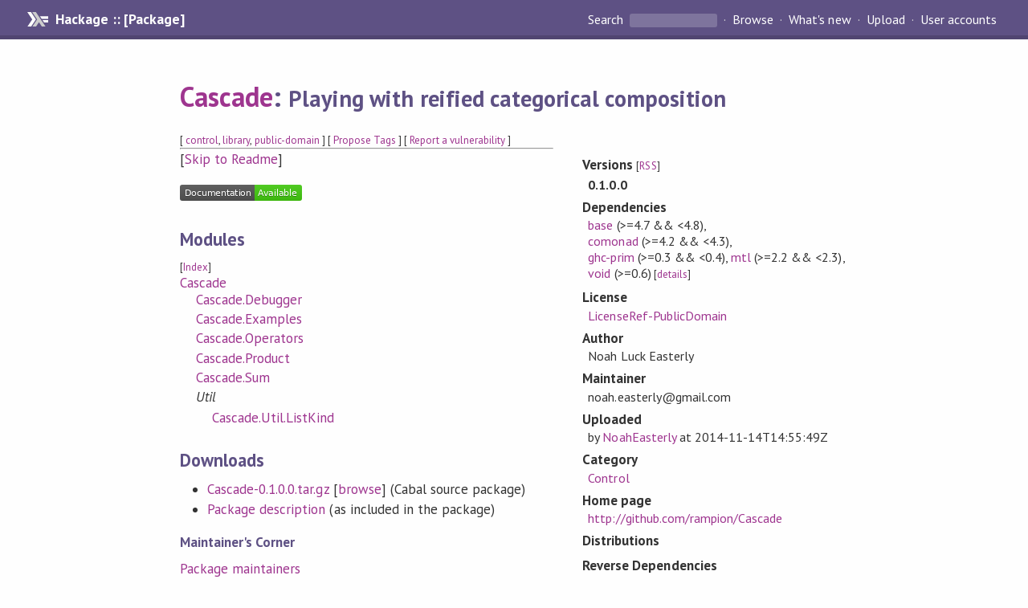

--- FILE ---
content_type: text/html; charset=utf-8
request_url: http://hackage-origin.haskell.org/package/Cascade
body_size: 8924
content:
<!DOCTYPE html>
<html>
<head>
  
  <meta name="viewport" content="width=device-width, initial-scale=1">
<link href="https://fonts.googleapis.com/css?family=PT+Sans:400,400i,700" rel="stylesheet">
<link rel="stylesheet" href="/static/hackage.css" type="text/css" />
<link rel="icon" type="image/png" href="/static/favicon.png" />
<link rel="search" type="application/opensearchdescription+xml" title="Hackage" href="/packages/opensearch.xml" />
  <link rel="stylesheet" href="https://cdn.jsdelivr.net/npm/prismjs@1.29.0/themes/prism-solarizedlight.min.css" media="(prefers-color-scheme: light)" />
  <link rel="stylesheet" href="https://cdn.jsdelivr.net/npm/prismjs@1.29.0/themes/prism-tomorrow.min.css" media="(prefers-color-scheme: dark)" />
  <title>
    Cascade: Playing with reified categorical composition
  </title>
  <meta name="twitter:card" content="summary" />
  <meta name="twitter:site" content="@hackage" />
  <meta property="og:url" content="//hackage.haskell.org/package/Cascade" />
  <meta property="og:site_name" content="Hackage" />
  <meta property="og:type" content="website">
  <meta property="og:title" content="Cascade" />
  <meta property="og:description" content="Playing with reified categorical composition" />
  
  <link rel="canonical" href="https://hackage.haskell.org/package/Cascade" />
  <script src="/static/jquery.min.js"></script>
  <script src="https://cdn.jsdelivr.net/npm/mathjax@3/es5/tex-chtml-full.js" type="text/javascript"></script>
  <base href="//hackage.haskell.org/package/Cascade-0.1.0.0/" />
</head>

<body>
  <div id="page-header">

  <a class="caption" href="/">Hackage :: [Package]</a>

<ul class="links" id="page-menu">

    <li>
      <form action="/packages/search" method="get" class="search">
        <button type="submit">Search&nbsp;</button>
        <input type="text" name="terms" />
      </form>
    </li>

    <li><a href="/packages/browse">Browse</a></li>

    <li><a href="/packages/recent">What's new</a></li>

    <li><a href="/upload">Upload</a></li>

    <li><a href="/accounts">User accounts</a></li>
    

</ul>

</div>

  <div id="content">
    <h1><a href="//hackage.haskell.org/package/Cascade">Cascade</a>: <small>Playing with reified categorical composition</small></h1>
    <div style="font-size: small">
      [ <a href="/packages/tag/control">control</a>, <a href="/packages/tag/library">library</a>, <a href="/packages/tag/public-domain">public-domain</a> ]
      [ <a href="/package/Cascade/tags/edit">Propose Tags</a> ]
      [ <a href="https://github.com/haskell/security-advisories/blob/main/CONTRIBUTING.md">Report a vulnerability</a> ]
    </div>

          
    

    <div id="flex-container">
      <div id="left-pane">

        <div id="description">
          
                    <hr>
          [<a href="#readme">Skip to Readme</a>]
          
        </div>

        <div id="badges" style="margin-top: 20px;">
            
            
            
                          <img src="https://img.shields.io/static/v1?label=Documentation&message=Available&color=success" />
            
        </div>

        <div id="modules">
          <h2>Modules</h2><p style="font-size: small">[<a href="/package/Cascade-0.1.0.0/docs/doc-index.html">Index</a>]</p><div id="module-list"><ul class="modules"><li><span class="module"><a href="/package/Cascade-0.1.0.0/docs/Cascade.html">Cascade</a></span><ul class="modules"><li><span class="module"><a href="/package/Cascade-0.1.0.0/docs/Cascade-Debugger.html">Cascade.Debugger</a></span></li><li><span class="module"><a href="/package/Cascade-0.1.0.0/docs/Cascade-Examples.html">Cascade.Examples</a></span></li><li><span class="module"><a href="/package/Cascade-0.1.0.0/docs/Cascade-Operators.html">Cascade.Operators</a></span></li><li><span class="module"><a href="/package/Cascade-0.1.0.0/docs/Cascade-Product.html">Cascade.Product</a></span></li><li><span class="module"><a href="/package/Cascade-0.1.0.0/docs/Cascade-Sum.html">Cascade.Sum</a></span></li><li><i>Util</i><ul class="modules"><li><span class="module"><a href="/package/Cascade-0.1.0.0/docs/Cascade-Util-ListKind.html">Cascade.Util.ListKind</a></span></li></ul></li></ul></li></ul></div>
        </div>

        

        <div id="downloads">
          <h2>Downloads</h2><ul><li><a href="/package/Cascade-0.1.0.0/Cascade-0.1.0.0.tar.gz">Cascade-0.1.0.0.tar.gz</a> [<a href="/package/Cascade-0.1.0.0/src/">browse</a>] (Cabal source package)</li><li><a href="/package/Cascade-0.1.0.0/Cascade.cabal">Package description</a> (as included in the package)</li></ul>
        </div>

        <div id="maintainer-corner">
          <h4>Maintainer's Corner</h4>
          <p><a href="/package/Cascade/maintainers">Package maintainers</a></p>
          <ul>
            <li>
              <a href="/user/NoahEasterly">NoahEasterly</a>
            </li>
          </ul>
          <p>For package maintainers and hackage trustees</p>
          <ul>
            <li>
              <a href="//hackage.haskell.org/package/Cascade/maintain">
                edit package information
              </a>
            </li>
          </ul>
          <p>Candidates</p>
          <ul>
            <li>
              No Candidates
            </li>
          </ul>
        </div>

      </div><!-- /left-pane -->


      <div id="properties">
        <table class="properties">
          <tbody>

            <tr>
              <th>Versions <span style="font-weight:normal;font-size: small;">[<a href="/package/Cascade.rss">RSS</a>]</span></th>
              <td><strong>0.1.0.0</strong></td>
            </tr>

            

            <tr>
              <th>Dependencies</th>
              <td><span style="white-space: nowrap"><a href="/package/base">base</a> (&gt;=4.7 &amp;&amp; &lt;4.8)</span>, <span style="white-space: nowrap"><a href="/package/comonad">comonad</a> (&gt;=4.2 &amp;&amp; &lt;4.3)</span>, <span style="white-space: nowrap"><a href="/package/ghc-prim">ghc-prim</a> (&gt;=0.3 &amp;&amp; &lt;0.4)</span>, <span style="white-space: nowrap"><a href="/package/mtl">mtl</a> (&gt;=2.2 &amp;&amp; &lt;2.3)</span>, <span style="white-space: nowrap"><a href="/package/void">void</a> (&gt;=0.6)</span><span style="font-size: small"> [<a href="/package/Cascade-0.1.0.0/dependencies">details</a>]</span></td>
            </tr>

            

            <tr>
              <th>License</th>
              <td class="word-wrap"><a href="/package/Cascade-0.1.0.0/src/LICENSE">LicenseRef-PublicDomain</a></td>
            </tr>

            

            <tr>
              <th>Author</th>
              <td class="word-wrap">Noah Luck Easterly</td>
            </tr>
            <tr>
              <th>Maintainer</th>
              <td class="word-wrap">noah.easterly@gmail.com</td>
            </tr>

            <tr>
              <th>Uploaded</th>
              <td>by <a href="/user/NoahEasterly">NoahEasterly</a> at <span title="Fri Nov 14 14:55:49 UTC 2014">2014-11-14T14:55:49Z</span></td>
            </tr>

            

            <!-- Obsolete/deprecated 'Stability' field hidden
                 c.f. http://stackoverflow.com/questions/3841218/conventions-for-stability-field-of-cabal-packages
            <tr>
              <th>Stability</th>
              <td>Unknown</td>
            </tr>
            -->

                        <tr>
              <th>Category</th>
              <td><a href="/packages/#cat:Control">Control</a></td>
            </tr>
            

                        <tr>
              <th>Home page</th>
              <td class="word-wrap">
                <a href=http://github.com/rampion/Cascade>http://github.com/rampion/Cascade</a>
              </td>
            </tr>
            

            

            

                        <tr>
              <th>Distributions</th>
              <td></td>
            </tr>
            

                        <tr>
              <th>Reverse Dependencies</th>
              <td>1 direct, 0 indirect <span style="font-size: small" class="revdepdetails"> [<a href="">details</a>]</span></td>
            </tr>
            <script>
              $('.revdepdetails').click(function(e) {
                e.preventDefault();
                var html = '<div><b>Direct</b><br /><p><a href="/package/acme-everything">acme-everything</a></p></div><span style="font-size: small"> [<a href="/package/Cascade/reverse">details</a>]</span>'
                modal.open({ content: html});
              });
            </script>
            

            

            <tr>
              <th>Downloads</th>
              <td>1327 total (2 in the last 30 days)</td>
            </tr>

            <tr>
              <th> Rating</th>
              <td>(no votes yet)
              <span style="font-size: small">[estimated by <a href="https://en.wikipedia.org/wiki/Bayesian_average">Bayesian average</a>]</span></td>
            </tr>

            <tr>
              <th>Your&nbsp;Rating</th>
              <td>
                <ul class="star-rating">
                  <li class="star uncool" id="1">&lambda;</li>
                  <li class="star uncool" id="2">&lambda;</li>
                  <li class="star uncool" id="3">&lambda;</li>
                </ul>
              
              </td>
            </tr>
            <tr>
              <th>Status</th>
              <td>Docs uploaded by user<br />Build status unknown <span style="font-size: small">[<a href="/package/Cascade-0.1.0.0/reports/">no reports yet</a>]</span></td>
            </tr>
          </tbody>
        </table>
      </div> <!-- /properties -->
    </div><!-- /flex-container -->

        <hr />
    <div id="readme-container">
      <h2 id="readme">Readme for Cascade-0.1.0.0</h2>
      [<a href="#description">back to package description</a>]
      <div class="embedded-author-content"><p><b><code>Cascade</code></b>s are collections of composable functions (e.g. <code>a -&gt; b, b -&gt; c, ... , y -&gt; z</code>) where the intermediate types are stored in a type level list (e.g. <code>Cascade [a,b,c,...,y,z]</code>).</p>
<p>For example, consider these <code>Cascade</code>s:</p>
<pre><code class="language-haskell">fc :: Cascade '[String, Int, Double, Double]
fc =  read          :&gt;&gt;&gt;
      fromIntegral  :&gt;&gt;&gt;
      (1/)          :&gt;&gt;&gt; Done

gc :: Cascade '[String, Int, Double, Double]
gc =  length        :&gt;&gt;&gt;
      (2^)          :&gt;&gt;&gt;
      negate        :&gt;&gt;&gt; Done
</code></pre>
<p>We can convert a cascade into a function easily enough:</p>
<pre><code class="language-haskell">λ :m +Cascade.Examples Cascade.Operators
λ fc # &quot;5&quot;
0.2
λ gc # &quot;20&quot;
-4.0
</code></pre>
<p>But that's not very inspiring. The real question, <a href="http://stackoverflow.com/questions/26593237/what-would-the-type-of-a-list-of-cascading-functions-be#comment41802812_26593534">as Christian Conkle put it</a>, is &quot;what does such a collection give you over function composition?&quot;</p>
<p>Because none of the type information has been lost, we can still extract each of the functions that went into the <code>Cascade</code> using simple pattern matching. This opens the door to replacing parts of a cascade, or indexing into the cascade with type-level naturals.</p>
<p>It also lets us do something silly like mix and match two different cascades:</p>
<pre><code class="language-haskell">λ zigzag fc gc # &quot;3&quot; -- read &gt;&gt;&gt; (2^) &gt;&gt;&gt; (1/)
0.125
λ zigzag gc fc # &quot;123456789&quot; -- length &gt;&gt;&gt; fromIntegral &gt;&gt;&gt; negate
-9.0
</code></pre>
<p>More seriously, we can record the intermediate results of each <code>Cascade</code> using a <code>Product</code> type as output:</p>
<pre><code class="language-haskell">λ :m +Cascade.Product
λ record fc # &quot;5&quot; *: None
0.2 *: 5.0 *: 5 *: &quot;5&quot; *: None
λ record gc # &quot;5&quot; *: None
-2.0 *: 2.0 *: 1 *: &quot;5&quot; *: None
</code></pre>
<p>Or I can resume the computation at some later point rather that the first function in the <code>Cascade</code> using a <code>Sum</code> type as input:</p>
<pre><code class="language-haskell">λ :m +Cascade.Sum
λ resume fc # (there.there.here) 0.2
here 5.0
λ resume gc # (there.here) 0
here (-1.0)
</code></pre>
<p>Or we could do both:</p>
<pre><code class="language-haskell">λ resume (record fc) # (there.here) (17 *: &quot;foo&quot; *: None)
here (5.8823529411764705e-2 *: 17.0 *: 17 *: &quot;foo&quot; *: None)
λ record (resume fc) # (there . there $ here 0.25) *: None
here 4.0 *: here 0.25 *: (there.here $ 0.25) *: (there.there.here $ 0.25) *: None
</code></pre>
<p>But what's nice is that this generalizes nicely to categorical composition, so we can do the same with
any category, including the <code>Kleisli</code> and <code>Cokleisli</code> categories for <code>Monad</code>s and <code>Comonad</code>s, respectively:</p>
<pre><code class="language-haskell">-- some example monadic cascades
mc, nc :: CascadeM IO '[ String, (), String, String, () ]
mc =  putStr                  &gt;=&gt;:
      const getLine           &gt;=&gt;:
      return . map toUpper    &gt;=&gt;:
      putStrLn                &gt;=&gt;: Done
nc =  setEnv &quot;foo&quot;            &gt;=&gt;: 
      const (return &quot;foo&quot;)    &gt;=&gt;:
      getEnv                  &gt;=&gt;:
      print . length          &gt;=&gt;: Done
</code></pre>
<pre><code class="language-haskell">-- some example comonadic cascades
wc, vc :: CascadeW ((,) Char) '[ Int, Char, Int, String ]
wc =  fst                       =&gt;=:
      fromEnum . snd            =&gt;=:
      uncurry (flip replicate)  =&gt;=: Done
vc =  toEnum . snd              =&gt;=:
      const 5                   =&gt;=:
      show                      =&gt;=: Done
</code></pre>
<p>Flipping back to ghci:</p>
<pre><code class="language-haskell">λ mc #~ &quot;? &quot;
? i like cheese
I LIKE CHEESE
λ nc #~ &quot;? &quot;
2
λ wc ~# ('.', 5)
&quot;..............................................&quot;
λ vc ~# ('x', 9)
&quot;('x',5)&quot;
λ zigzag mc nc #~ &quot;hi!&quot;
hi!3
λ zigzag nc mc #~ &quot;hello.&quot;
USER
rampion
λ zigzag wc vc ~# ('.', 3)
&quot;.....&quot;
λ zigzag vc wc ~# ('a', 9)
&quot;('a',9)&quot;
</code></pre>
<p><code>resume</code> works on both comonads and monads:</p>
<pre><code class="language-haskell">λ resumeM nc #~ (there.there.here) &quot;USER&quot;
7
here ()
λ toEither $ resumeW vc # (There . There . Here) ('c',9)
Left ('c',&quot;('c',9)&quot;)
</code></pre>
<p><code>record</code> works on comonads, but I've been having some issues getting it to work the way I want on monads (see <code>Cascade.Product.hs</code> for more).</p>
<p>So, instead of continue to wrestle the type system, for now, I just implemented a debugger that uses <code>Cascade</code>s,
so in addition running a monadic <code>Cascade</code> you can debug it.</p>
<pre><code class="language-haskell">-- run the debugger for the mc cascade all the way to the end
rundmc :: IO (DebuggerM IO '[String, String, (), [Char]] () '[])
rundmc = debugM &gt;&gt;&gt; use &quot;walk this way\n&gt; &quot; &gt;=&gt; step &gt;=&gt; step &gt;=&gt; step $ mc
</code></pre>
<p>Dropping into ghci:</p>
<pre><code class="language-haskell">λ d &lt;- rundmc
walk this way
&gt; talk this way
TALK THIS WAY
</code></pre>
<p>We can see the current state of the debugger:</p>
<pre><code class="language-haskell">λ d
End   { given = &quot;TALK THIS WAY&quot;, returned = () }
</code></pre>
<p>the full stack trace</p>
<pre><code class="language-haskell">λ printHistory d
End   { given = &quot;TALK THIS WAY&quot;, returned = () }
Break { given = &quot;talk this way&quot;, returned = &quot;TALK THIS WAY&quot; }
Break { given = (), returned = &quot;talk this way&quot; }
Break { given = &quot;walk this way\n&gt; &quot;, returned = () }
Begin
</code></pre>
<p>back up, step forward:</p>
<pre><code class="language-haskell">λ back d
Break { given = &quot;talk this way&quot;, returned = &quot;TALK THIS WAY&quot; }
λ back it
Break { given = (), returned = &quot;talk this way&quot; }
λ step it
Break { given = &quot;talk this way&quot;, returned = &quot;TALK THIS WAY&quot; }
λ step it
TALK THIS WAY
End   { given = &quot;TALK THIS WAY&quot;, returned = () }
</code></pre>
<p>(Note that when we step forward, the monadic computation reruns)</p>
<p>We can also use a different input than the default at the current stage:</p>
<pre><code class="language-haskell">λ back d
Break { given = &quot;talk this way&quot;, returned = &quot;TALK THIS WAY&quot; }
λ d' &lt;- use &quot;(talk this way)&quot; it
(talk this way)
λ printHistory d'
End   { given = &quot;(talk this way)&quot;, returned = () }
Break { given = &quot;talk this way&quot;, returned = &quot;TALK THIS WAY&quot; }
Break { given = (), returned = &quot;talk this way&quot; }
Break { given = &quot;walk this way\n&gt; &quot;, returned = () }
Begin
</code></pre>
<p>And since the debuggers are normal immutable haskell values, we can use both <code>d</code> and <code>d'</code> without errors.</p>
<hr />
<p><code>Cascade</code>s are still very limited. They're linear, and of a set length. They don't let you hook into functions that call themselves recursively, or functions that have computation paths better represented by trees or lattices.</p>
<p>But that doesn't mean those are necessarily impossible to model, either. For example, simple recursion is fairly easily captured with only a slight modification to <code>Cascade</code></p>
<pre><code class="language-haskell">data CascadeR (ts :: [*]) where
  (:&gt;&gt;&gt;)  :: x -&gt; y -&gt; CascadeR (y ': zs) -&gt; CascadeR (x ': y ': zs)
  Fix     :: ((x -&gt; y) -&gt; x -&gt; y) -&gt; CascadeR (y ': zs) -&gt; CascadeR (x ': y ': zs)
  Done    :: CascadeR '[t]
</code></pre>
</div>
    </div>
    <script src="https://cdn.jsdelivr.net/npm/prismjs@v1.29.0/components/prism-core.min.js"></script>
    <script src="https://cdn.jsdelivr.net/npm/prismjs@v1.29.0/plugins/autoloader/prism-autoloader.min.js"></script>
    
  </div> <!-- /content -->

  <style>
  div#overlay {
    position: fixed;
    top: 0;
    left: 0;
    width: 100%;
    height: 100%;
    background: #000;
    opacity: 0.5;
    filter: alpha(opacity=50);
  }

  div#modal {
    position: absolute;
    width: 200px;
    background: rgba(0, 0, 0, 0.2);
    border-radius: 14px;
    padding: 8px;
  }

  div#modal #content {
    border-radius: 8px;
    padding: 20px;
  }

  div#modal #close {
    position: absolute;
    background: url([data-uri]) 0 0 no-repeat;
    width: 24px;
    height: 27px;
    display: block;
    text-indent: -9999px;
    top: -7px;
    right: -7px;
  }

  .cool {
    color: gold;
    text-shadow:
    -1px -1px 0 #000,
    1px -1px 0 #000,
    -1px 1px 0 #000,
    1px 1px 0 #000;
  }

  .uncool {
    color: white;
    text-shadow:
    -1px -1px 0 #000,
    1px -1px 0 #000,
    -1px 1px 0 #000,
    1px 1px 0 #000;
  }

  .star-rating {
    margin: 0;
    list-style-type: none;
    font-size: 150%;
    color: black;
  }

  .star-rating li {
    float: left;
    margin: 0 1% 0 1%;
    cursor: pointer;
  }

  .clear-rating {
    font-size: small;
  }

</style>

<script>
  // Modals
  var modal = (function() {
    var
      method = {},
      overlay,
      modal,
      content,
      close;

    // Center the modal in the viewport
    method.center = function() {
      var top, left;

      top = Math.max($(window).height() - modal.outerHeight(), 0) / 2;
      left = Math.max($(window).width() - modal.outerWidth(), 0) / 2;

      modal.css({
        top: top + $(window).scrollTop(),
        left: left + $(window).scrollLeft()
      });
    };

    // Open the modal
    method.open = function(settings) {
      content.empty().append(settings.content);

      modal.css({
        width: settings.width || 'auto',
        height: settings.height || 'auto'
      });

      method.center();
      $(window).bind('resize.modal', method.center);
      modal.show();
      overlay.show();
    };

    // Close the modal
    method.close = function() {
      modal.hide();
      overlay.hide();
      content.empty();
      $(window).unbind('resize.modal');
    };

    // Generate the HTML and add it to the document
    overlay = $('<div id="overlay"></div>');
    modal = $('<div id="modal"></div>');
    content = $('<div id="content"></div>');
    close = $('<a id="close" href="#">close</a>');

    modal.hide();
    overlay.hide();
    modal.append(content, close);

    $(document).ready(function() {
      $('body').append(overlay, modal);
    });

    close.click(function(e) {
      e.preventDefault();
      method.close();
    });

    return method;
  }());
</script>

<script>
  // Voting
  var votesUrl = '/package/Cascade/votes';
  var star = {
    "id"       : undefined,
    "selected" : false
  };
  $('.star').mouseenter(function() {
    if (star.selected === false) {
      fill_stars(this.id, "in");
    }
  });
  $('.star').mouseleave(function() {
    if (star.selected === false) {
      fill_stars(this.id, "out");
    }
  });
  $('.star').click(function() {
    fill_stars(3, "out");
    fill_stars(this.id, "in");
    star.selected = true;
    star.id = this.id;
    var formData = {
      score: this.id
    }
    $.post(votesUrl, formData).done(function(data) {
        if(data != "Package voted for successfully") {
            modal.open({ content: data});
	}
    });
  });
  $('.clear-rating').click(function(e) {
    e.preventDefault()
    fill_stars(3, "out");
    star.selected = false;
    $.ajax({
      url: votesUrl,
      type: 'DELETE',
      success: function(result) {
        if(result != "Package vote removed successfully") {
          modal.open({ content: result });
	}
      }
    });
  });
  $(function() {
       var userRating = parseInt($("#userRating").val(),10);
       if(userRating > 0) {
         fill_stars(userRating,"in")
         star.selected = true;
         star.id       = userRating;
       }
  });
  var fill_stars = function(num, direction) {
    if (direction === "in")
      for (i = 0; i <= parseInt(num); i++)
        $("#" + i).removeClass('uncool').addClass('cool');
    else
      for (i = 0; i <= parseInt(num); i++)
        $("#" + i).removeClass('cool').addClass('uncool');
  }
</script>
  <div style="clear:both"></div>
  <div id="footer">
  <p>
    Produced by <a href="/">hackage</a> and <a href="http://haskell.org/cabal/">Cabal</a> 3.16.1.0.
  </p>
</div>

  

  

</body>
</html>